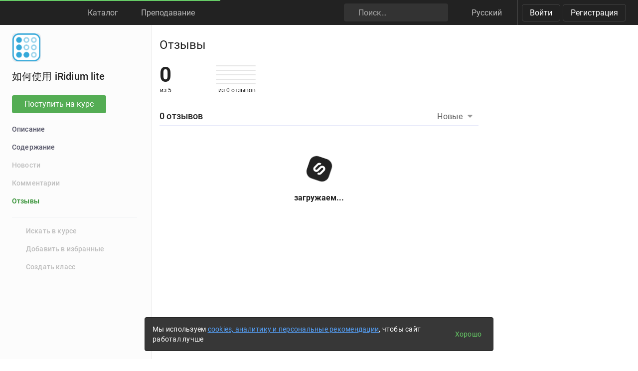

--- FILE ---
content_type: application/javascript
request_url: https://cdn.stepik.net/static/frontend-build/chunk.143.7d5bd71c517dd1da2fa2.js?1768828216
body_size: 2157
content:
var __ember_auto_import__;(()=>{var e,n,t,r={4721:(e,n,t)=>{var r,o
e.exports=(r=_eai_d,o=_eai_r,window.emberAutoImportDynamic=function(e){return 1===arguments.length?o("_eai_dyn_"+e):o("_eai_dynt_"+e)(Array.prototype.slice.call(arguments,1))},window.emberAutoImportSync=function(e){return o("_eai_sync_"+e)(Array.prototype.slice.call(arguments,1))},r("@ember-intl/intl-messageformat",[],(function(){return t(6236)})),r("@ember-intl/intl-relativeformat",[],(function(){return t(871)})),r("@sentry/browser",[],(function(){return t(7155)})),r("@sentry/utils",[],(function(){return t(4245)})),r("centrifuge",[],(function(){return t(6468)})),r("date-fns",[],(function(){return t(802)})),r("date-fns/addDays",[],(function(){return t(9021)})),r("date-fns/addMonths",[],(function(){return t(2182)})),r("date-fns/addWeeks",[],(function(){return t(3651)})),r("date-fns/addYears",[],(function(){return t(7605)})),r("date-fns/differenceInCalendarDays",[],(function(){return t(7002)})),r("date-fns/differenceInDays",[],(function(){return t(2301)})),r("date-fns/differenceInHours",[],(function(){return t(4650)})),r("date-fns/differenceInMinutes",[],(function(){return t(6094)})),r("date-fns/differenceInMonths",[],(function(){return t(389)})),r("date-fns/differenceInWeeks",[],(function(){return t(5040)})),r("date-fns/endOfDay",[],(function(){return t(3752)})),r("date-fns/endOfISOWeek",[],(function(){return t(1629)})),r("date-fns/endOfMonth",[],(function(){return t(1905)})),r("date-fns/getDay",[],(function(){return t(6360)})),r("date-fns/getHours",[],(function(){return t(3566)})),r("date-fns/isFuture",[],(function(){return t(2660)})),r("date-fns/isPast",[],(function(){return t(7096)})),r("date-fns/isSameDay",[],(function(){return t(443)})),r("date-fns/isSameMinute",[],(function(){return t(6122)})),r("date-fns/isToday",[],(function(){return t(3970)})),r("date-fns/parseISO",[],(function(){return t(4330)})),r("date-fns/previousMonday",[],(function(){return t(3022)})),r("date-fns/setHours",[],(function(){return t(1410)})),r("date-fns/startOfDay",[],(function(){return t(9429)})),r("date-fns/subDays",[],(function(){return t(3340)})),r("date-fns/subMonths",[],(function(){return t(8389)})),r("fast-deep-equal",[],(function(){return t(3094)})),r("fast-memoize",[],(function(){return t(5721)})),r("focus-trap",[],(function(){return t(9564)})),r("intersection-observer-admin",[],(function(){return t(6990)})),r("mem",[],(function(){return t(6509)})),r("raf-pool",[],(function(){return t(1494)})),r("resize-observer-polyfill",[],(function(){return t(8800)})),r("scroll-into-view-if-needed",[],(function(){return t(6504)})),r("tinykeys",[],(function(){return t(9628)})),r("tippy.js",[],(function(){return t(1873)})),r("tippy.js/dist/tippy.css",[],(function(){return t(3751)})),r("url-regex-safe",[],(function(){return t(6048)})),r("what-input",[],(function(){return t(8367)})),void r("_eai_dyn_@sentry/tracing",[],(function(){return t.e(197).then(t.bind(t,9197))})))},6658:function(e,n){window._eai_r=require,window._eai_d=define},5559:()=>{},5918:()=>{},1538:()=>{}},o={}
function i(e){var n=o[e]
if(void 0!==n)return n.exports
var t=o[e]={id:e,loaded:!1,exports:{}}
return r[e].call(t.exports,t,t.exports,i),t.loaded=!0,t.exports}i.m=r,e=[],i.O=(n,t,r,o)=>{if(!t){var u=1/0
for(d=0;d<e.length;d++){t=e[d][0],r=e[d][1],o=e[d][2]
for(var a=!0,f=0;f<t.length;f++)(!1&o||u>=o)&&Object.keys(i.O).every((e=>i.O[e](t[f])))?t.splice(f--,1):(a=!1,o<u&&(u=o))
if(a){e.splice(d--,1)
var s=r()
void 0!==s&&(n=s)}}return n}o=o||0
for(var d=e.length;d>0&&e[d-1][2]>o;d--)e[d]=e[d-1]
e[d]=[t,r,o]},i.d=(e,n)=>{for(var t in n)i.o(n,t)&&!i.o(e,t)&&Object.defineProperty(e,t,{enumerable:!0,get:n[t]})},i.f={},i.e=e=>Promise.all(Object.keys(i.f).reduce(((n,t)=>(i.f[t](e,n),n)),[])),i.u=e=>"chunk."+e+".3c34086ddded22c6a71d.js",i.miniCssF=e=>{},i.g=function(){if("object"==typeof globalThis)return globalThis
try{return this||new Function("return this")()}catch(e){if("object"==typeof window)return window}}(),i.hmd=e=>((e=Object.create(e)).children||(e.children=[]),Object.defineProperty(e,"exports",{enumerable:!0,set:()=>{throw new Error("ES Modules may not assign module.exports or exports.*, Use ESM export syntax, instead: "+e.id)}}),e),i.o=(e,n)=>Object.prototype.hasOwnProperty.call(e,n),n={},t="__ember_auto_import__:",i.l=(e,r,o,u)=>{if(n[e])n[e].push(r)
else{var a,f
if(void 0!==o)for(var s=document.getElementsByTagName("script"),d=0;d<s.length;d++){var c=s[d]
if(c.getAttribute("src")==e||c.getAttribute("data-webpack")==t+o){a=c
break}}a||(f=!0,(a=document.createElement("script")).charset="utf-8",a.timeout=120,i.nc&&a.setAttribute("nonce",i.nc),a.setAttribute("data-webpack",t+o),a.src=e),n[e]=[r]
var l=(t,r)=>{a.onerror=a.onload=null,clearTimeout(p)
var o=n[e]
if(delete n[e],a.parentNode&&a.parentNode.removeChild(a),o&&o.forEach((e=>e(r))),t)return t(r)},p=setTimeout(l.bind(null,void 0,{type:"timeout",target:a}),12e4)
a.onerror=l.bind(null,a.onerror),a.onload=l.bind(null,a.onload),f&&document.head.appendChild(a)}},i.r=e=>{"undefined"!=typeof Symbol&&Symbol.toStringTag&&Object.defineProperty(e,Symbol.toStringTag,{value:"Module"}),Object.defineProperty(e,"__esModule",{value:!0})},i.p="/assets/",(()=>{var e={143:0}
i.f.j=(n,t)=>{var r=i.o(e,n)?e[n]:void 0
if(0!==r)if(r)t.push(r[2])
else{var o=new Promise(((t,o)=>r=e[n]=[t,o]))
t.push(r[2]=o)
var u=i.p+i.u(n),a=new Error
i.l(u,(t=>{if(i.o(e,n)&&(0!==(r=e[n])&&(e[n]=void 0),r)){var o=t&&("load"===t.type?"missing":t.type),u=t&&t.target&&t.target.src
a.message="Loading chunk "+n+" failed.\n("+o+": "+u+")",a.name="ChunkLoadError",a.type=o,a.request=u,r[1](a)}}),"chunk-"+n,n)}},i.O.j=n=>0===e[n]
var n=(n,t)=>{var r,o,u=t[0],a=t[1],f=t[2],s=0
if(u.some((n=>0!==e[n]))){for(r in a)i.o(a,r)&&(i.m[r]=a[r])
if(f)var d=f(i)}for(n&&n(t);s<u.length;s++)o=u[s],i.o(e,o)&&e[o]&&e[o][0](),e[o]=0
return i.O(d)},t=self.webpackChunk_ember_auto_import_=self.webpackChunk_ember_auto_import_||[]
t.forEach(n.bind(null,0)),t.push=n.bind(null,t.push.bind(t))})(),i.O(void 0,[188],(()=>i(6658)))
var u=i.O(void 0,[188],(()=>i(4721)))
u=i.O(u),__ember_auto_import__=u})()
